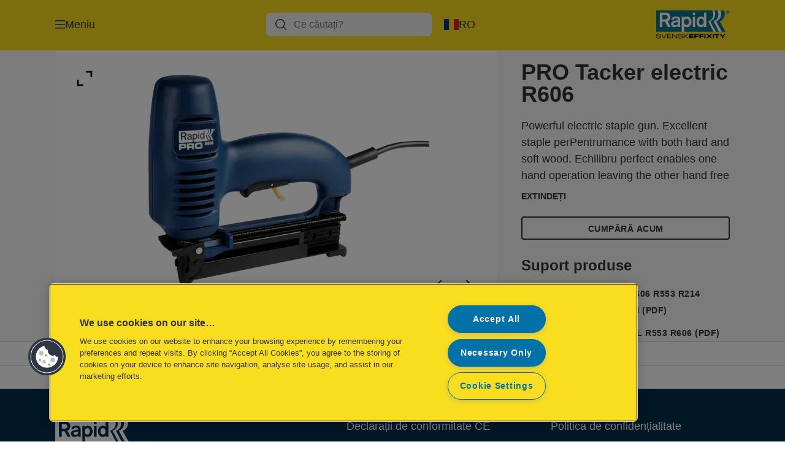

--- FILE ---
content_type: text/html; charset=utf-8
request_url: https://www.rapid.com/ro-ro/products/rapid-tools/stapling/pro-tacker-electric-r6064/
body_size: 11200
content:


<!DOCTYPE html>

<html class="no-js" lang="ro-ro">
<head>
  
<!-- OneTrust Cookies Consent Notice start for rapid.com -->
<script src="https://cdn.cookielaw.org/scripttemplates/otSDKStub.js"  type="text/javascript" charset="UTF-8" data-domain-script="bb1405a5-b44b-4e74-bd71-35854f3313c2" ></script>
<script type="text/javascript">
function OptanonWrapper() { }
</script>
<!-- OneTrust Cookies Consent Notice end for rapid.com -->

<script type="text/javascript">

    function OptanonWrapper() {

        // Get initial OnetrustActiveGroups ids
        if (typeof OptanonWrapperCount == "undefined") {
            otGetInitialGrps();
        }

        //Delete cookies
        otDeleteCookie(otIniGrps);

        // Assign OnetrustActiveGroups to custom variable
        function otGetInitialGrps() {
            OptanonWrapperCount = '';
            otIniGrps = OnetrustActiveGroups;
        }

        function otDeleteCookie(iniOptGrpId) {
            var otDomainGrps = JSON.parse(JSON.stringify(Optanon.GetDomainData().Groups));
            var otDeletedGrpIds = otGetInactiveId(iniOptGrpId, OnetrustActiveGroups);
            if (otDeletedGrpIds.length != 0 && otDomainGrps.length != 0) {
                for (var i = 0; i < otDomainGrps.length; i++) {

                    if (otDomainGrps[i]['CustomGroupId'] != '' && otDeletedGrpIds.includes(otDomainGrps[i]['CustomGroupId'])) {
                        for (var j = 0; j < otDomainGrps[i]['Cookies'].length; j++) {
                            eraseCookie(otDomainGrps[i]['Cookies'][j]);
                            eraseGACookie(otDomainGrps[i]['Cookies'][j]);
                        }
                    }

                    //Check if Hostid matches
                    if (otDomainGrps[i]['Hosts'].length != 0) {
                        for (var j = 0; j < otDomainGrps[i]['Hosts'].length; j++) {
                            if (otDeletedGrpIds.includes(otDomainGrps[i]['Hosts'][j]['HostId']) && otDomainGrps[i]['Hosts'][j]['Cookies'].length != 0) {
                                for (var k = 0; k < otDomainGrps[i]['Hosts'][j]['Cookies'].length; k++) {
                                    eraseCookie(otDomainGrps[i]['Hosts'][j]['Cookies'][k]);
                                    eraseGACookie(otDomainGrps[i]['Cookies'][j]);
                                }
                            }
                        }
                    }

                }
            }
            otGetInitialGrps(); //Reassign new group ids
        }

        //Get inactive ids
        function otGetInactiveId(customIniId, otActiveGrp) {
            //Initial OnetrustActiveGroups
            customIniId = customIniId.split(",");
            customIniId = customIniId.filter(Boolean);

            //After action OnetrustActiveGroups
            otActiveGrp = otActiveGrp.split(",");
            otActiveGrp = otActiveGrp.filter(Boolean);

            var result = [];
            for (var i = 0; i < customIniId.length; i++) {
                if (otActiveGrp.indexOf(customIniId[i]) <= -1) {
                    result.push(customIniId[i]);
                }
            }
            return result;
        }

        //Delete cookie
        function eraseCookie(cookie) {
            const _str = `${cookie.Name}=; Domain=${cookie.Host}; Path=/; Expires=Thu, 01 Jan 1970 00:00:01 GMT;`;
            document.cookie = _str;
        }


        // Google Analytics Cookies
        function eraseGACookie(cookie) {
            if (!cookie.Name.startsWith("_ga")) return;
            const _cookies = document.cookie.split("; ");
            for (const _cookie of _cookies) {
                if (_cookie.startsWith("_ga")) {
                    const _cname = _cookie.slice(0, string.indexOf("="));
                    const _str = `${_cname}=; Domain=${cookie.Host}; Path=/; Expires=Thu, 01 Jan 1970 00:00:01 GMT;`;
                    document.cookie = _str;
                }
            }
        }

    }

</script>


<script type="text/plain" class="optanon-category-C0001">

    (function(w, d, s, l, i) {
        w[l] = w[l] || [];
        w[l].push({
        'gtm.start':
        new Date().getTime(),
        event: 'gtm.js'
        });
        var f = d.getElementsByTagName(s)[0],
        j = d.createElement(s),
        dl = l != 'dataLayer' ? '&l=' + l : '';
        j.async = true;
        j.src =
        '//www.googletagmanager.com/gtm.js?id=' + i + dl;
        f.parentNode.insertBefore(j, f);
    })(window, document, 'script', 'dataLayer', 'GTM-T78CSS');

</script>



<script type="text/plain" class="optanon-category-C0002">
    
</script>



<script type="text/plain" class="optanon-category-C0003">
    window.dataLayer = window.dataLayer || [];
    dataLayer.push({
        'event': 'analytics_consent_given',
        'analyticsCookies': 'true'
    });

</script>



<script type="text/plain" class="optanon-category-C0005">
   
</script>


<script type="text/plain" class="optanon-category-C0004">
    window.dataLayer = window.dataLayer || [];
    dataLayer.push({
    'event': 'marketing_consent_given',
    'marketingCookies': 'true'
    });
</script>
  <meta charset="UTF-8">
  <meta name="viewport" content="width=device-width" />
  <meta http-equiv="X-UA-Compatible" content="IE=edge" />
  <link rel="manifest" href="/assets/manifest/rapid-redesign/manifest.json">

  <link rel="preload" href="/assets/styles/578EAE6427A450FC7437B14BD5BA3FE1__rapid-redesign.css" as="style">

    <title>PRO Tacker electric R606 | RAPID</title>
    <meta name="description" content="Capsator electric de foarte mare perPentrumanță pentru capse cu coroană îngustă și cuie fără floare. Livrat în cutie de metal și include capse și cuie. Carcasă metal." />
    <link rel="Shortcut icon" href="/globalassets/global/favicons/rapid_16x16.ico" />
      <link rel="canonical" href="https://www.rapid.com/ro-ro/products/rapid-tools/stapling/pro-tacker-electric-r6064/" />
    <meta http-equiv="Content-Language" content="ro-ro" />
<link rel="alternate" hreflang="en-us" href="https://www.rapid.com/en-us/products/rapid-tools/stapling/pro-electric-staple-gun-r606/" /><link rel="alternate" hreflang="da-dk" href="https://www.rapid.com/da-dk/products/rapid-tools/stapling/rapid-pro-r606-elektrisk-hæftepistol2/" /><link rel="alternate" hreflang="de-de" href="https://www.rapid.com/de-de/products/rapid-tools/tackern/rapid-pro-r606-elektrotacker3/" /><link rel="alternate" hreflang="en-gb" href="https://www.rapid.com/en-gb/products/rapid-tools/stapling/rapid-pro-r606-electric-staple-gun2/" /><link rel="alternate" hreflang="en-gw" href="https://www.rapid.com/en-gw/products/rapid-tools/stapling/rapid-pro-r606-electric-staple-gun4/" /><link rel="alternate" hreflang="es-es" href="https://www.rapid.com/es-es/products/rapid-tools/grapar/grapadora-eléctrica-rapid-pro-r606/" /><link rel="alternate" hreflang="fr-be" href="https://www.rapid.com/fr-be/products/rapid-tools/agrafage/agrafeuse-électrique-pro-r606-de-rapid2/" /><link rel="alternate" hreflang="fr-fr" href="https://www.rapid.com/fr-fr/products/rapid-tools/agrafage/rapid-pro-r606-agrafeuse-cloueuse-électrique2/" /><link rel="alternate" hreflang="it-it" href="https://www.rapid.com/it-it/products/rapid-tools/stapling/graffatrice-elettrica-pro-rapid-r606/" /><link rel="alternate" hreflang="nl-be" href="https://www.rapid.com/nl-be/products/rapid-gereedschap/tackersnieten/rapid-pro-r606-elektrische-tacker2/" /><link rel="alternate" hreflang="nl-nl" href="https://www.rapid.com/nl-nl/products/rapid-gereedschap/tackersnieten/rapid-pro-r606-elektrische-tacker2/" /><link rel="alternate" hreflang="ro-ro" href="https://www.rapid.com/ro-ro/products/rapid-tools/stapling/pro-tacker-electric-r6064/" /><link rel="alternate" hreflang="sv-se" href="https://www.rapid.com/sv-se/products/rapid-tools/häftning/rapid-pro-r606-elektrisk-häftpistol2/" /><meta property="og:title" content="PRO Tacker electric R606 | RAPID" />
<meta property="og:type" content="website" />
<meta property="og:url" content="https://www.rapid.com//ro-ro/products/rapid-tools/stapling/pro-tacker-electric-r6064/" />
<meta property="og:image" content="https://www.rapid.com/azure/catalogfiles/products/Desktop__AE7F4967D658A03E42072A044C4EA156__1200__630__ra_10643015-ab4120dd2c1ff25a0779982a0648c3bc.png" />
<meta property="og:description" content="Capsator electric de foarte mare perPentrumanță pentru capse cu coroană îngustă și cuie fără floare. Livrat în cutie de metal și include capse și cuie. Carcasă metal." />
<meta property="og:site_name" content="Rapid Tools" />
<meta property="og:locale" content="ro_RO" />
<meta property="og:locale:alternate" content="en_US" />
<meta property="og:locale:alternate" content="cs_CZ" />
<meta property="og:locale:alternate" content="da_DK" />
<meta property="og:locale:alternate" content="de_DE" />
<meta property="og:locale:alternate" content="el_GR" />
<meta property="og:locale:alternate" content="en_AX" />
<meta property="og:locale:alternate" content="en_EE" />
<meta property="og:locale:alternate" content="en_GB" />
<meta property="og:locale:alternate" content="en_GW" />
<meta property="og:locale:alternate" content="en_IE" />
<meta property="og:locale:alternate" content="en_LT" />
<meta property="og:locale:alternate" content="en_LV" />
<meta property="og:locale:alternate" content="es_ES" />
<meta property="og:locale:alternate" content="fi_FI" />
<meta property="og:locale:alternate" content="fr_BE" />
<meta property="og:locale:alternate" content="fr_FR" />
<meta property="og:locale:alternate" content="hu_HU" />
<meta property="og:locale:alternate" content="it_IT" />
<meta property="og:locale:alternate" content="ja_JP" />
<meta property="og:locale:alternate" content="nl_BE" />
<meta property="og:locale:alternate" content="nl_NL" />
<meta property="og:locale:alternate" content="no_NO" />
<meta property="og:locale:alternate" content="pl_PL" />
<meta property="og:locale:alternate" content="ro_RO" />
<meta property="og:locale:alternate" content="ru_RU" />
<meta property="og:locale:alternate" content="sk_SK" />
<meta property="og:locale:alternate" content="sv_SE" />
<meta property="og:locale:alternate" content="tr_TR" />
<meta name="twitter:card" content="summary" />
<meta name="twitter:title" content="PRO Tacker electric R606 | RAPID" />
<meta name="twitter:description" content="Capsator electric de foarte mare perPentrumanță pentru capse cu coroană îngustă și cuie fără floare. Livrat în cutie de metal și include capse și cuie. Carcasă metal." />
<meta name="twitter:site" content="@accobrands" />
<meta name="twitter:image" content="https://www.rapid.com/azure/catalogfiles/products/Desktop__AE7F4967D658A03E42072A044C4EA156__1200__630__ra_10643015-ab4120dd2c1ff25a0779982a0648c3bc.png" />

  

  <script>
!function(T,l,y){var S=T.location,k="script",D="instrumentationKey",C="ingestionendpoint",I="disableExceptionTracking",E="ai.device.",b="toLowerCase",w="crossOrigin",N="POST",e="appInsightsSDK",t=y.name||"appInsights";(y.name||T[e])&&(T[e]=t);var n=T[t]||function(d){var g=!1,f=!1,m={initialize:!0,queue:[],sv:"5",version:2,config:d};function v(e,t){var n={},a="Browser";return n[E+"id"]=a[b](),n[E+"type"]=a,n["ai.operation.name"]=S&&S.pathname||"_unknown_",n["ai.internal.sdkVersion"]="javascript:snippet_"+(m.sv||m.version),{time:function(){var e=new Date;function t(e){var t=""+e;return 1===t.length&&(t="0"+t),t}return e.getUTCFullYear()+"-"+t(1+e.getUTCMonth())+"-"+t(e.getUTCDate())+"T"+t(e.getUTCHours())+":"+t(e.getUTCMinutes())+":"+t(e.getUTCSeconds())+"."+((e.getUTCMilliseconds()/1e3).toFixed(3)+"").slice(2,5)+"Z"}(),iKey:e,name:"Microsoft.ApplicationInsights."+e.replace(/-/g,"")+"."+t,sampleRate:100,tags:n,data:{baseData:{ver:2}}}}var h=d.url||y.src;if(h){function a(e){var t,n,a,i,r,o,s,c,u,p,l;g=!0,m.queue=[],f||(f=!0,t=h,s=function(){var e={},t=d.connectionString;if(t)for(var n=t.split(";"),a=0;a<n.length;a++){var i=n[a].split("=");2===i.length&&(e[i[0][b]()]=i[1])}if(!e[C]){var r=e.endpointsuffix,o=r?e.location:null;e[C]="https://"+(o?o+".":"")+"dc."+(r||"services.visualstudio.com")}return e}(),c=s[D]||d[D]||"",u=s[C],p=u?u+"/v2/track":d.endpointUrl,(l=[]).push((n="SDK LOAD Failure: Failed to load Application Insights SDK script (See stack for details)",a=t,i=p,(o=(r=v(c,"Exception")).data).baseType="ExceptionData",o.baseData.exceptions=[{typeName:"SDKLoadFailed",message:n.replace(/\./g,"-"),hasFullStack:!1,stack:n+"\nSnippet failed to load ["+a+"] -- Telemetry is disabled\nHelp Link: https://go.microsoft.com/fwlink/?linkid=2128109\nHost: "+(S&&S.pathname||"_unknown_")+"\nEndpoint: "+i,parsedStack:[]}],r)),l.push(function(e,t,n,a){var i=v(c,"Message"),r=i.data;r.baseType="MessageData";var o=r.baseData;return o.message='AI (Internal): 99 message:"'+("SDK LOAD Failure: Failed to load Application Insights SDK script (See stack for details) ("+n+")").replace(/\"/g,"")+'"',o.properties={endpoint:a},i}(0,0,t,p)),function(e,t){if(JSON){var n=T.fetch;if(n&&!y.useXhr)n(t,{method:N,body:JSON.stringify(e),mode:"cors"});else if(XMLHttpRequest){var a=new XMLHttpRequest;a.open(N,t),a.setRequestHeader("Content-type","application/json"),a.send(JSON.stringify(e))}}}(l,p))}function i(e,t){f||setTimeout(function(){!t&&m.core||a()},500)}var e=function(){var n=l.createElement(k);n.src=h;var e=y[w];return!e&&""!==e||"undefined"==n[w]||(n[w]=e),n.onload=i,n.onerror=a,n.onreadystatechange=function(e,t){"loaded"!==n.readyState&&"complete"!==n.readyState||i(0,t)},n}();y.ld<0?l.getElementsByTagName("head")[0].appendChild(e):setTimeout(function(){l.getElementsByTagName(k)[0].parentNode.appendChild(e)},y.ld||0)}try{m.cookie=l.cookie}catch(p){}function t(e){for(;e.length;)!function(t){m[t]=function(){var e=arguments;g||m.queue.push(function(){m[t].apply(m,e)})}}(e.pop())}var n="track",r="TrackPage",o="TrackEvent";t([n+"Event",n+"PageView",n+"Exception",n+"Trace",n+"DependencyData",n+"Metric",n+"PageViewPerformance","start"+r,"stop"+r,"start"+o,"stop"+o,"addTelemetryInitializer","setAuthenticatedUserContext","clearAuthenticatedUserContext","flush"]),m.SeverityLevel={Verbose:0,Information:1,Warning:2,Error:3,Critical:4};var s=(d.extensionConfig||{}).ApplicationInsightsAnalytics||{};if(!0!==d[I]&&!0!==s[I]){var c="onerror";t(["_"+c]);var u=T[c];T[c]=function(e,t,n,a,i){var r=u&&u(e,t,n,a,i);return!0!==r&&m["_"+c]({message:e,url:t,lineNumber:n,columnNumber:a,error:i}),r},d.autoExceptionInstrumented=!0}return m}(y.cfg);function a(){y.onInit&&y.onInit(n)}(T[t]=n).queue&&0===n.queue.length?(n.queue.push(a),n.trackPageView({})):a()}(window,document,{src: "https://js.monitor.azure.com/scripts/b/ai.2.gbl.min.js", crossOrigin: "anonymous", cfg: {instrumentationKey: '3af47a79-f812-4f1b-aac9-f571b6354b08', disableCookiesUsage: false }});
</script>


  
    <script src="/assets/scripts/lazyload.js" type="text/javascript" async defer></script>

  <link rel="stylesheet" type="text/css" href="/assets/styles/bootstrap.css" media="all" />
  <link rel="stylesheet" type="text/css" href="/assets/styles/578EAE6427A450FC7437B14BD5BA3FE1__rapid-redesign.css" media="all" />
  <link rel="stylesheet" type="text/css" href="/assets/styles/print.css" media="print" />
  

  

  
  
  <link rel="dns-prefetch" href="">
  <script type='text/javascript' src='/epiRecommendations/ClientResources/ViewMode/epiRecommendations.min.js'></script>
                <script type='text/javascript'>
                    var epiRecommendations = epiRecommendations({"endPointUrl":"/episerverapi/commercetracking/track","preferredCulture":"ro-RO"});
                </script>
</head>
<body class="tundra2 skin-rapid-redesign ro-ro rapid-redesign">
    
  <noscript>
    <iframe src="//www.googletagmanager.com/ns.html?id=GTM-T78CSS"
            height="0" width="0" style="display: none; visibility: hidden"></iframe>
  </noscript>

    

  

<header class="abc-header abc-layout">
    <div class="container">
        <div class="row">
            <div class="col">
                <div class="abc-navbar">

                    <div class="abc-navbar__group1">
                        <div class="abc-navbar__menuTrigger">
                            <button data-popup-trigger="menuPopup">Meniu</button>
                        </div>

                        <div class="abc-skipnav">
                            <a href="#main-content" class="skip-links">Skip to main content</a>
                        </div>

                        <div class="abc-navbar__quickAccess">
                        </div>
                    </div>

                    <div class="abc-navbar__group2">
                        <div class="abc-navbar__search ">
                            <div class="abc-input abc-navbar__searchInput"
                                 data-popup-trigger="searchPupup"
                                 data-translations="{&amp;quot;pressresultslabel&amp;quot;:&amp;quot;Comunicate de pres\u0103&amp;quot;,&amp;quot;productresultstablabel&amp;quot;:&amp;quot;Produse&amp;quot;,&amp;quot;showallresultslabel&amp;quot;:&amp;quot;Afi\u0219eaz\u0103 toate rezultatele&amp;quot;,&amp;quot;searchresultforlabel&amp;quot;:&amp;quot;Rezultatele c\u0103ut\u0103rii pentru&amp;quot;,&amp;quot;contentandblogslabel&amp;quot;:&amp;quot;Con\u021Binut&amp;quot;,&amp;quot;noresultsquerylabel&amp;quot;:&amp;quot;Ne pare r\u0103u, nu am g\u0103sit niciun rezultat pentru c\u0103utarea dumneavoastr\u0103. V\u0103 rug\u0103m s\u0103 verifica\u021Bi dac\u0103 exist\u0103 gre\u0219eli de scriere sau de ortografie sau s\u0103 \u00EEncerca\u021Bi un alt termen de c\u0103utare.&amp;quot;,&amp;quot;clearsearchlabel&amp;quot;:&amp;quot;[missing translations for /Search/ClearSearch in ro-RO]&amp;quot;,&amp;quot;closelabel&amp;quot;:&amp;quot;\u00CEnchidere&amp;quot;}"
                                 data-api="{&amp;quot;products&amp;quot;:&amp;quot;/ro-ro/search/getflyoutproducts&amp;quot;,&amp;quot;content&amp;quot;:&amp;quot;/ro-ro/search/getflyoutcontent&amp;quot;}">
                                <label class="abc-hidden" for="abc-navbar__searchInput">Search</label>
                                <input 
                                    id="abc-navbar__searchInput" 
                                    type="text" 
                                    aria-label="Ce căutați?" 
                                    placeholder="Ce căutați?" 
                                />
                            </div>
                            <div class="abc-searchClear"></div>
                            <div class="abc-searchLayer"></div>
                        </div>
                        <div class="abc-navbar__tools">
                            <button class="abc-cartTrigger"
                                    data-popup-trigger="cartPopup"
                                    data-emptylabel='[missing translations for /Ecommerce/ShoppingCartTitle in ro-RO]. [missing translations for /D2C Dictionary/D2C/EmptyCart in ro-RO]'
                                    data-containslabel='[missing translations for /D2C/CartContainsLabel in ro-RO]'
                                    data-containssinglelabel='[missing translations for /D2C/CartContainsSingleLabel in ro-RO]'>
                                <span class="abc-buttonLabel">[missing translations for /D2C Dictionary/D2C/CartIconLabel in ro-RO]</span>
                                <span class="abc-badge"></span>
                            </button>
                            <button class="abc-langTrigger abc-popupTrigger" data-popup-trigger="countrySelectorPopup">
                                    <span class="abc-flag"><img src="/assets/img-abc/flags/ro-ro.svg" alt="RO" /></span>
                                <span class="abc-buttonLabel">RO</span>
                            </button>
                        </div>
                    </div>
                    <div class="abc-navbar__group3">
                        <div class="abc-navbar__brand">
                                <a href="/ro-ro/">
                                    <img src="/assets/img-abc/rapid-redesign-logo.svg" alt="rapid-redesign" />
                                </a>
                        </div>
                    </div>
                </div>
            </div>
        </div>
    </div>
</header>
  
<div class="abc-navigationLayer abc-layout">
    <div class="abc-navigationLayer__wrapper">
        <div class="container">
          <div class="row">
                <div class="col-12 col-md-6">
                    <nav class="abc-mainMenu">
                        <div class="abc-mainMenu__level1">

                                <div class="abc-mainMenu__element">
                                        <button class="abc-mainMenu__Link abc-mainMenu__ExtendedLink t1">
                                            <span class="abc-mainMenu__LinkTitle">Produse</span>
                                        </button>

                                        <div class="abc-mainMenu__submenu">
                                            <button class="abc-mainMenu__backButton">Înapoi</button>
                                            <div class="abc-mainMenu__headLink">
                                                    <a href="/ro-ro/acco-sku/">Produse</a>
                                            </div>
                                                <div class="abc-mainMenu__element">
                                                    <button class="abc-mainMenu__Link">Capsatoare și Perforatoare</button>
                                                    <div class="abc-mainMenu__submenu">
                                                        <button class="abc-mainMenu__backButton">Înapoi</button>
                                                        <div class="abc-mainMenu__headLink">
                                                                <a href="/ro-ro/products/capsatoare-%c8%99i-perforatoare/">Capsatoare și Perforatoare</a>
                                                        </div>
                                                            <div class="abc-mainMenu__element">
                                                                <a class="abc-mainMenu__Link" href="/ro-ro/products/capsatoare-%c8%99i-perforatoare/capsatoare-de-birou/">Capsatoare de birou</a>
                                                            </div>
                                                            <div class="abc-mainMenu__element">
                                                                <a class="abc-mainMenu__Link" href="/ro-ro/products/capsatoare-%c8%99i-perforatoare/cle%c8%99ti-de-birou/">Clești de birou</a>
                                                            </div>
                                                            <div class="abc-mainMenu__element">
                                                                <a class="abc-mainMenu__Link" href="/ro-ro/products/capsatoare-%c8%99i-perforatoare/capsatoare-de-mare-capacitate/">Capsatoare de mare capacitate</a>
                                                            </div>
                                                            <div class="abc-mainMenu__element">
                                                                <a class="abc-mainMenu__Link" href="/ro-ro/products/capsatoare-%c8%99i-perforatoare/capsatoare-electrice/">Capsatoare electrice</a>
                                                            </div>
                                                            <div class="abc-mainMenu__element">
                                                                <a class="abc-mainMenu__Link" href="/ro-ro/products/capsatoare-%c8%99i-perforatoare/tackere/">Tackere</a>
                                                            </div>
                                                            <div class="abc-mainMenu__element">
                                                                <a class="abc-mainMenu__Link" href="/ro-ro/products/capsatoare-%c8%99i-perforatoare/capse-%c8%99i-accesorii/">Capse și Accesorii</a>
                                                            </div>
                                                            <div class="abc-mainMenu__element">
                                                                <a class="abc-mainMenu__Link" href="/ro-ro/products/capsatoare-%c8%99i-perforatoare/perforatoare-de-birou/">Perforatoare de birou</a>
                                                            </div>
                                                            <div class="abc-mainMenu__element">
                                                                <a class="abc-mainMenu__Link" href="/ro-ro/products/capsatoare-%c8%99i-perforatoare/perforatoare-de-mare-capacitate/">Perforatoare de mare capacitate</a>
                                                            </div>
                                                            <div class="abc-mainMenu__element">
                                                                <a class="abc-mainMenu__Link" href="/ro-ro/products/capsatoare-%c8%99i-perforatoare/accesorii-pentru-perforatoare/">Accesorii pentru perforatoare</a>
                                                            </div>
                                                    </div>
                                                </div>
                                                <div class="abc-mainMenu__element">
                                                    <button class="abc-mainMenu__Link">Design Game</button>
                                                    <div class="abc-mainMenu__submenu">
                                                        <button class="abc-mainMenu__backButton">Înapoi</button>
                                                        <div class="abc-mainMenu__headLink">
                                                                <a href="/ro-ro/products/design-game/">Design Game</a>
                                                        </div>
                                                            <div class="abc-mainMenu__element">
                                                                <a class="abc-mainMenu__Link" href="/ro-ro/products/design-game/colourbreeze/">Colour&#x27;Breeze</a>
                                                            </div>
                                                    </div>
                                                </div>
                                                <div class="abc-mainMenu__element">
                                                    <button class="abc-mainMenu__Link">Rapid Tools</button>
                                                    <div class="abc-mainMenu__submenu">
                                                        <button class="abc-mainMenu__backButton">Înapoi</button>
                                                        <div class="abc-mainMenu__headLink">
                                                                <a href="/ro-ro/products/rapid-tools/">Rapid Tools</a>
                                                        </div>
                                                            <div class="abc-mainMenu__element">
                                                                <a class="abc-mainMenu__Link" href="/ro-ro/products/rapid-tools/gardening/">Gardening</a>
                                                            </div>
                                                            <div class="abc-mainMenu__element">
                                                                <a class="abc-mainMenu__Link" href="/ro-ro/products/rapid-tools/heating/">Heating</a>
                                                            </div>
                                                            <div class="abc-mainMenu__element">
                                                                <a class="abc-mainMenu__Link" href="/ro-ro/products/rapid-tools/nailing/">Nailing</a>
                                                            </div>
                                                            <div class="abc-mainMenu__element">
                                                                <a class="abc-mainMenu__Link" href="/ro-ro/products/rapid-tools/stapling/">Stapling</a>
                                                            </div>
                                                    </div>
                                                </div>
                                        </div>

                                </div>
                        </div>
                    </nav>
                </div>
                
<div class="col-12 col-md-6">
  <div class="abc-navigationLayer__promo">
    <div class="abc-banner " style="background-image: url('/siteassets/new-rapid.com/start-page/simple-banner-office/Medium__06C451228DB54CE49B1799088E897545__rapid-office-electric-950x720px.png')">
      <section class="abc-banner__content">
        <div class="abc-banner__header">
          <h1></h1>
        </div>
        <div class="abc-banner__description">
          <p></p>
        </div>
          <div class="abc-banner__links">
            <a class="abc-button abc-button--light" href="/ro-ro/products/capsatoare-%c8%99i-perforatoare/">Rapid Electric Stapling</a>
          </div>
      </section>
    </div>
  </div>
</div>


            </div>
        </div>
    </div>
    <button class="abc-closeButton" aria-label='Închidere'></button>
</div>

  

<div class="abc-popup abc-popup--small" data-popup-target="countrySelectorPopup">
    <div class="abc-countrySelector">
        <div class="abc-popup__header">
            <button class="abc-closeButton" aria-label='Închidere'></button>
        </div>
        <div class="abc-popup__content">
            <section class="abc-langLayer abc-layout">
                <div class="container">
                    <div class="row">
                        <div class="col-12">
                            <section>
                                <h1 class="abc-h5">
                                    Selecția dvs. curentă
                                </h1>
                                <div class="abc-panel">
                                        <div class="abc-flag">
                                            <img src="/assets/img-abc/flags/ro-ro.svg" alt="România" />
                                        </div>
                                    <div>
                                        România
                                    </div>
                                </div>
                                    <a class="abc-button abc-button--primary abc-button--fluid abc-button--centered" href="/ro-ro/country-selector/">
                                        Schimbați țara
                                    </a>
                            </section>
                        </div>
                    </div>
                </div>
            </section>
        </div>
    </div>
</div>






  

  

  <div class="main-content" id="main-content">
    


<div class="abc-productPage" data-product-sku="10643015">

    


    <section class="abc-productPage__header abc-layout">
        <div class="container">
            <div class="row">

                <div class="col-xl-8">

                    <div class="abc-productPage__mobileSection">
                        <h1 class="abc-productPage__title">PRO Tacker electric R606</h1>
                    </div>

                    <div class="abc-productPage__gallery" data-dictionary="{&amp;quot;OpenPopup&amp;quot;:&amp;quot;Afi\u0219eaz\u0103&amp;quot;,&amp;quot;ViewVideo&amp;quot;:&amp;quot;[missing translations for /Video/ViewLabel in ro-RO]&amp;quot;,&amp;quot;ShowLabel&amp;quot;:&amp;quot;Cite\u0219te mai mult&amp;quot;,&amp;quot;HideLabel&amp;quot;:&amp;quot;\u00CEnchidere&amp;quot;,&amp;quot;CloseLabel&amp;quot;:&amp;quot;\u00CEnchidere&amp;quot;,&amp;quot;RelatedButton&amp;quot;:&amp;quot;Vezi produs&amp;quot;,&amp;quot;Accessories&amp;quot;:&amp;quot;Accesorii&amp;quot;,&amp;quot;WhereToBuyButtonLabel&amp;quot;:&amp;quot;De unde cump\u0103r&amp;quot;,&amp;quot;NextLabel&amp;quot;:&amp;quot;Urm\u0103torul&amp;quot;,&amp;quot;PrevLabel&amp;quot;:&amp;quot;Anterior&amp;quot;,&amp;quot;ViewMoreLabel&amp;quot;:&amp;quot;Mai mult&amp;quot;,&amp;quot;WhereToBuyLabel&amp;quot;:&amp;quot;De unde cump\u0103r&amp;quot;,&amp;quot;ExpandLabel&amp;quot;:&amp;quot;Extinde\u021Bi&amp;quot;,&amp;quot;CollapseLabel&amp;quot;:&amp;quot;Collapse&amp;quot;}" data-gallery="{&amp;quot;MainImage&amp;quot;:{&amp;quot;Alt&amp;quot;:&amp;quot;PRO Tacker electric R606&amp;quot;,&amp;quot;Src&amp;quot;:[{&amp;quot;Size&amp;quot;:&amp;quot;Large&amp;quot;,&amp;quot;Url&amp;quot;:&amp;quot;/azure/catalogfiles/products/Desktop__AE7F4967D658A03E42072A044C4EA156__1760__ra_10643015-ab4120dd2c1ff25a0779982a0648c3bc.png&amp;quot;},{&amp;quot;Size&amp;quot;:&amp;quot;Small&amp;quot;,&amp;quot;Url&amp;quot;:&amp;quot;/azure/catalogfiles/products/Desktop__AE7F4967D658A03E42072A044C4EA156__500__ra_10643015-ab4120dd2c1ff25a0779982a0648c3bc.png&amp;quot;},{&amp;quot;Size&amp;quot;:&amp;quot;Thumbnail&amp;quot;,&amp;quot;Url&amp;quot;:&amp;quot;/azure/catalogfiles/products/Desktop__AE7F4967D658A03E42072A044C4EA156__206__206__ra_10643015-ab4120dd2c1ff25a0779982a0648c3bc.png&amp;quot;}]},&amp;quot;ExerciseImages&amp;quot;:[{&amp;quot;Alt&amp;quot;:&amp;quot;PRO Tacker electric R606&amp;quot;,&amp;quot;Src&amp;quot;:[{&amp;quot;Size&amp;quot;:&amp;quot;Large&amp;quot;,&amp;quot;Url&amp;quot;:&amp;quot;/azure/catalogfiles/products/Desktop__9101686BAEEAAB3B8415B2854BA56E60__1760__ra_10643015_v2-95b11ff7ff268eef69f945239fc1c29f.png&amp;quot;},{&amp;quot;Size&amp;quot;:&amp;quot;Small&amp;quot;,&amp;quot;Url&amp;quot;:&amp;quot;/azure/catalogfiles/products/Desktop__9101686BAEEAAB3B8415B2854BA56E60__500__ra_10643015_v2-95b11ff7ff268eef69f945239fc1c29f.png&amp;quot;},{&amp;quot;Size&amp;quot;:&amp;quot;Thumbnail&amp;quot;,&amp;quot;Url&amp;quot;:&amp;quot;/azure/catalogfiles/products/Desktop__9101686BAEEAAB3B8415B2854BA56E60__206__206__ra_10643015_v2-95b11ff7ff268eef69f945239fc1c29f.png&amp;quot;}]},{&amp;quot;Alt&amp;quot;:&amp;quot;PRO Tacker electric R606&amp;quot;,&amp;quot;Src&amp;quot;:[{&amp;quot;Size&amp;quot;:&amp;quot;Large&amp;quot;,&amp;quot;Url&amp;quot;:&amp;quot;/azure/catalogfiles/products/Desktop__496630F3D1F1FDE52D460A9DAD7AA254__1760__ra_10643015_p3-04cc154941c98ee90d7639e320c58c44.png&amp;quot;},{&amp;quot;Size&amp;quot;:&amp;quot;Small&amp;quot;,&amp;quot;Url&amp;quot;:&amp;quot;/azure/catalogfiles/products/Desktop__496630F3D1F1FDE52D460A9DAD7AA254__500__ra_10643015_p3-04cc154941c98ee90d7639e320c58c44.png&amp;quot;},{&amp;quot;Size&amp;quot;:&amp;quot;Thumbnail&amp;quot;,&amp;quot;Url&amp;quot;:&amp;quot;/azure/catalogfiles/products/Desktop__496630F3D1F1FDE52D460A9DAD7AA254__206__206__ra_10643015_p3-04cc154941c98ee90d7639e320c58c44.png&amp;quot;}]},{&amp;quot;Alt&amp;quot;:&amp;quot;PRO Tacker electric R606&amp;quot;,&amp;quot;Src&amp;quot;:[{&amp;quot;Size&amp;quot;:&amp;quot;Large&amp;quot;,&amp;quot;Url&amp;quot;:&amp;quot;/azure/catalogfiles/products/Desktop__9101686BAEEAAB3B8415B2854BA56E60__1760__ra_10643015_p4-a5af890223903be49c8995423d698bcd.png&amp;quot;},{&amp;quot;Size&amp;quot;:&amp;quot;Small&amp;quot;,&amp;quot;Url&amp;quot;:&amp;quot;/azure/catalogfiles/products/Desktop__9101686BAEEAAB3B8415B2854BA56E60__500__ra_10643015_p4-a5af890223903be49c8995423d698bcd.png&amp;quot;},{&amp;quot;Size&amp;quot;:&amp;quot;Thumbnail&amp;quot;,&amp;quot;Url&amp;quot;:&amp;quot;/azure/catalogfiles/products/Desktop__9101686BAEEAAB3B8415B2854BA56E60__206__206__ra_10643015_p4-a5af890223903be49c8995423d698bcd.png&amp;quot;}]}],&amp;quot;ExtendedImages&amp;quot;:[],&amp;quot;Videos&amp;quot;:[]}"></div>
                        
                </div>

                <div class="col-xl-4">
                    

                    <div class="abc-productPage__section">

                        <h1 class="abc-productPage__title">PRO Tacker electric R606</h1>


                        <div class="abc-limitedContent" data-dictionary="{&amp;quot;OpenPopup&amp;quot;:&amp;quot;Afi\u0219eaz\u0103&amp;quot;,&amp;quot;ViewVideo&amp;quot;:&amp;quot;[missing translations for /Video/ViewLabel in ro-RO]&amp;quot;,&amp;quot;ShowLabel&amp;quot;:&amp;quot;Cite\u0219te mai mult&amp;quot;,&amp;quot;HideLabel&amp;quot;:&amp;quot;\u00CEnchidere&amp;quot;,&amp;quot;CloseLabel&amp;quot;:&amp;quot;\u00CEnchidere&amp;quot;,&amp;quot;RelatedButton&amp;quot;:&amp;quot;Vezi produs&amp;quot;,&amp;quot;Accessories&amp;quot;:&amp;quot;Accesorii&amp;quot;,&amp;quot;WhereToBuyButtonLabel&amp;quot;:&amp;quot;De unde cump\u0103r&amp;quot;,&amp;quot;NextLabel&amp;quot;:&amp;quot;Urm\u0103torul&amp;quot;,&amp;quot;PrevLabel&amp;quot;:&amp;quot;Anterior&amp;quot;,&amp;quot;ViewMoreLabel&amp;quot;:&amp;quot;Mai mult&amp;quot;,&amp;quot;WhereToBuyLabel&amp;quot;:&amp;quot;De unde cump\u0103r&amp;quot;,&amp;quot;ExpandLabel&amp;quot;:&amp;quot;Extinde\u021Bi&amp;quot;,&amp;quot;CollapseLabel&amp;quot;:&amp;quot;Collapse&amp;quot;}" data-lines="4">
                            Powerful electric staple gun. Excellent staple perPentrumance with both hard and soft wood. Echilibru perfect enables one hand operation leaving the other hand free to work with the materials
                        </div>

                    </div>







                        <div class="abc-productPage__section">
                            <div class="top-sellers-container">

                                <div class="abc-buttonGroup">
                                <button class="abc-button abc-button--dark-outline abc-button--fluidMobile abc-button--centered abc-button--commerceConnector" data-cc="{&amp;quot;barcode&amp;quot;:&amp;quot;7313466430155&amp;quot;,&amp;quot;variationName&amp;quot;:&amp;quot;PRO Tacker electric R606&amp;quot;,&amp;quot;variationImageUrl&amp;quot;:&amp;quot;/azure/catalogfiles/products/Desktop__AE7F4967D658A03E42072A044C4EA156__190__190__ra_10643015-ab4120dd2c1ff25a0779982a0648c3bc.png&amp;quot;,&amp;quot;variationAltText&amp;quot;:&amp;quot;PRO Tacker electric R606&amp;quot;}" data-amazonAffiliatePolicy="{&amp;quot;AffiliatePolicyKey&amp;quot;:&amp;quot;amazon&amp;quot;,&amp;quot;AffiliatePolicyText&amp;quot;:&amp;quot;&amp;quot;,&amp;quot;AffiliatePolicyBubbleLabel&amp;quot;:&amp;quot;&amp;quot;,&amp;quot;AffiliatePolicyBubbleText&amp;quot;:&amp;quot;&amp;quot;,&amp;quot;CloseLabel&amp;quot;:&amp;quot;Închidere&amp;quot;,&amp;quot;OpenLabel&amp;quot;:&amp;quot;Deschis&amp;quot;,&amp;quot;AffiliatePolicyType&amp;quot;:0,&amp;quot;ShouldRender&amp;quot;:false}">
                                    Cumpără acum 
                                </button>
                                </div>

                            </div>
                        </div>

                        <div class="abc-productPage__section abc-productPage__supportSection">
                          <h2 class="abc-h3">Suport produse</h2>
                          <ul class="abc-list">

                                <li>
                                  <a class="abc-link" data-dojo-type="enp/GATracking/Widgets/GALinkDownloadTracker" data-dojo-props="fileName:'44910',eventName:'ProductDetails'" title="Manual Rapid PRO R606 R553 R214 Electric Staple Gun" href="/product/document/44910/pdf">

                                    <span>Manual Rapid PRO R606 R553 R214 Electric Staple Gun (pdf)</span>

                                  </a>
                                </li>
                                <li>
                                  <a class="abc-link" data-dojo-type="enp/GATracking/Widgets/GALinkDownloadTracker" data-dojo-props="fileName:'45044',eventName:'ProductDetails'" title="Illustration Manual R553 R606" href="/product/document/45044/pdf">

                                    <span>Illustration Manual R553 R606 (pdf)</span>

                                  </a>
                                </li>

                          </ul>
                        </div>

                </div>
            </div>
        </div>
    </section>

    <section class="abc-collapsibleSection">
        <div class="abc-collapsibleSection__header">
            <div class="container">
                <div class="row">
                    <div class="col">
                        <button class="abc-collapsibleSection__trigger">
                            Specificații & Caracteristici
                        </button>
                    </div>
                </div>
            </div>
        </div>
        <div class="abc-collapsibleSection__content abc-hidden">  
            
            


<section class="abc-productPage__specAndFeat abc-layout">
    <div class="container">
        <div class="abc-limitedContent abc-limitedContent--buttonCentered" data-dictionary="{&amp;quot;ExpandLabel&amp;quot;:&amp;quot;Extinde\u021Bi&amp;quot;,&amp;quot;CollapseLabel&amp;quot;:&amp;quot;Collapse&amp;quot;}" data-lines="15">

            <div class="row">

                <div class="col-xl-5 order-xl-1">
                        <h2>Caracteristici</h2>
                        <ul class="abc-productPage__features abc-list">
                                <li>Design ergonomic executat de experți în ergonomie</li>
                                <li>Magazie universală pentru capse de 12-25 mm și cuie fără cap de 15-25 mm</li>
                                <li>Setare ajustabilă a impactului prin sistemul Focused Power &#x2013; cu cât e mai mare puterea, cu atât mai puternică este capsarea</li>
                                <li>Acțiune fără recul</li>
                                <li>Echilibru perfect</li>
                                <li>Furnizat cu fir conector de 3,5 m cu ștecher</li>
                                <li>Folosește capse cu coroană îngustă 606 și cuie fără cap No.8</li>
                                <li>Utilizare: capsare panouri, acoperiș, colțuri și diverse elemente de tâmplărie, lucrări industriale mobilier</li>
                        </ul>
                </div>

                <div class="col-xl-7 mt-5 mt-xl-0">

                    <h2>Specificații</h2>

                    <div class="abc-table abc-table--noLastLine abc-productPage__specifications">
                        <div class="abc-table__row abc-hidden">
                            <div class="abc-table__label">MPC ID</div>
                            <div class="abc-table__content">12160</div>
                        </div>

                        <div class="abc-table__row abc-hidden">
                            <div class="abc-table__label">EAN</div>
                            <div class="abc-table__content">7313466430155</div>
                        </div>

                        <div class="abc-table__row">
                            <div class="abc-table__label">Cod </div>
                            <div class="abc-table__content">10643015</div>
                        </div>

                            <div class="abc-table__row">
                                <div class="abc-table__label">Culoare </div>
                                <div class="abc-table__content">------------</div>
                            </div>

                            <div class="abc-table__row">
                                <div class="abc-table__label">Material </div>
                                <div class="abc-table__content">Plastic, metal și electronice</div>
                            </div>

                            <div class="abc-table__row">
                                <div class="abc-table__label">Dimensiuni  </div>
                                <div class="abc-table__content">80 x 235 x 323</div>
                            </div>

                                <div class="abc-table__row">
                                    <div class="abc-table__label">Înălţime cui </div>
                                    <div class="abc-table__content">15-25 mm</div>
                                </div>
                                <div class="abc-table__row">
                                    <div class="abc-table__label">Tip cui </div>
                                    <div class="abc-table__content">8</div>
                                </div>
                                <div class="abc-table__row">
                                    <div class="abc-table__label">Înălţime capsă </div>
                                    <div class="abc-table__content">12,15,18,23,25 mm</div>
                                </div>
                                <div class="abc-table__row">
                                    <div class="abc-table__label">Tip capsă  </div>
                                    <div class="abc-table__content">606</div>
                                </div>
                                <div class="abc-table__row">
                                    <div class="abc-table__label">Fişă electrică </div>
                                    <div class="abc-table__content">Standard europeană</div>
                                </div>
                                <div class="abc-table__row">
                                    <div class="abc-table__label">Dispozitiv siguranţă </div>
                                    <div class="abc-table__content">Da</div>
                                </div>
                                <div class="abc-table__row">
                                    <div class="abc-table__label">Viteză tragere max/min. </div>
                                    <div class="abc-table__content">20 lovituri</div>
                                </div>
                                <div class="abc-table__row">
                                    <div class="abc-table__label">Putere concentrată </div>
                                    <div class="abc-table__content">Da</div>
                                </div>
                                <div class="abc-table__row">
                                    <div class="abc-table__label">Echilibrat </div>
                                    <div class="abc-table__content">Da</div>
                                </div>
                                <div class="abc-table__row">
                                    <div class="abc-table__label">Acţionare dublă </div>
                                    <div class="abc-table__content">Da</div>
                                </div>
                                <div class="abc-table__row">
                                    <div class="abc-table__label">Forţă reglabilă </div>
                                    <div class="abc-table__content">Da</div>
                                </div>


                            <div class="abc-table__row">
                                <div class="abc-table__label">Greutate  </div>
                                <div class="abc-table__content">3,54</div>
                            </div>
                    </div>

                </div>

            </div>
        </div>
    </div>
</section>

            
  <section class="abc-productPage__icons abc-layout">
    <div class="container">
      <div class="row">
        <div class="col">
          <div class="abc-simpleGallery">
              <div class="abc-simpleGallery__item">
                <div class="abc-simpleGallery__wrapper">
                  <img class="abc-simpleGallery__image lazyload" role="presentation" src="/product/pictogram/623_logo-bd7118cc57c17156e6af69121db7f610/jpg" alt="" />
                </div>
              </div>
              <div class="abc-simpleGallery__item">
                <div class="abc-simpleGallery__wrapper">
                  <img class="abc-simpleGallery__image lazyload" role="presentation" src="/product/pictogram/348_logo-b30f64e7a663b6f0fc535f96d0a5f7b3/jpg" alt="" />
                </div>
              </div>
              <div class="abc-simpleGallery__item">
                <div class="abc-simpleGallery__wrapper">
                  <img class="abc-simpleGallery__image lazyload" role="presentation" src="/product/pictogram/372_logo-8f95f2a0190bf05798310e9d1c045d07/jpg" alt="" />
                </div>
              </div>
          </div>
        </div>
      </div>
    </div>
  </section>


        </div>
    </section>


    



            <section class="abc-collapsibleSection">
                <div class="abc-collapsibleSection__header">
                    <div class="container">
                        <div class="row">
                            <div class="col">
                                <button class="abc-collapsibleSection__trigger">
                                    Accesorii & Recomandări
                                </button>
                            </div>
                        </div>
                    </div>
                </div>
                <div class="abc-collapsibleSection__content abc-hidden">  
                    


<section class="abc-productListing abc-productListing--bgDark abc-layout"
         data-dictionary="{&amp;quot;RelatedButton&amp;quot;:&amp;quot;Vezi produs&amp;quot;,&amp;quot;WhereToBuyLabel&amp;quot;:&amp;quot;De unde cump\u0103r&amp;quot;}"
         data-title='Accesorii'
         data-commerceconnector="True"
         data-products="[{&amp;quot;Image&amp;quot;:&amp;quot;/azure/catalogfiles/products/Desktop__DFFCED4C1D74D9FD611FFA7678DC6EF6__300__300__ra_11737302_p2-848dbe3c28c75f960c687c978c501a90.png&amp;quot;,&amp;quot;Alt&amp;quot;:&amp;quot;Nr. 606 caps\u0103 coroan\u0103 \u00EEngust\u0103&amp;quot;,&amp;quot;ProductName&amp;quot;:&amp;quot;Nr. 606 caps\u0103 coroan\u0103 \u00EEngust\u0103&amp;quot;,&amp;quot;ProductUrl&amp;quot;:&amp;quot;/ro-ro/products/rapid-tools/stapling/nr--606-caps%c4%83-coroan%c4%83-%c3%aengust%c4%834/&amp;quot;,&amp;quot;ItemNumber&amp;quot;:&amp;quot;11737302&amp;quot;,&amp;quot;Barcode&amp;quot;:&amp;quot;7313467373024&amp;quot;},{&amp;quot;Image&amp;quot;:&amp;quot;/azure/catalogfiles/products/Desktop__ED0688CEE39C2CEE8181F246060CF902__300__300__ra_40014272_p2-bbcfec098504205538e93cdbb419ffda.png&amp;quot;,&amp;quot;Alt&amp;quot;:&amp;quot;Nr. 8 cui f\u0103r\u0103 floare&amp;quot;,&amp;quot;ProductName&amp;quot;:&amp;quot;Nr. 8 cui f\u0103r\u0103 floare&amp;quot;,&amp;quot;ProductUrl&amp;quot;:&amp;quot;/ro-ro/products/rapid-tools/stapling/nr--8-cui-f%c4%83r%c4%83-floare11/&amp;quot;,&amp;quot;ItemNumber&amp;quot;:&amp;quot;40014272&amp;quot;,&amp;quot;Barcode&amp;quot;:&amp;quot;3221630142725&amp;quot;}]"
         data-amazonAffiliatePolicy="{&amp;quot;AffiliatePolicyKey&amp;quot;:&amp;quot;amazon&amp;quot;,&amp;quot;AffiliatePolicyText&amp;quot;:&amp;quot;&amp;quot;,&amp;quot;AffiliatePolicyBubbleLabel&amp;quot;:&amp;quot;&amp;quot;,&amp;quot;AffiliatePolicyBubbleText&amp;quot;:&amp;quot;&amp;quot;,&amp;quot;CloseLabel&amp;quot;:&amp;quot;Închidere&amp;quot;,&amp;quot;OpenLabel&amp;quot;:&amp;quot;Deschis&amp;quot;,&amp;quot;AffiliatePolicyType&amp;quot;:0,&amp;quot;ShouldRender&amp;quot;:false}">
</section>

                    


<section class="abc-productListing abc-productListing--bgDark abc-layout"
         data-dictionary="{&amp;quot;RelatedButton&amp;quot;:&amp;quot;Vezi produs&amp;quot;,&amp;quot;NextLabel&amp;quot;:&amp;quot;Urm\u0103torul&amp;quot;,&amp;quot;PrevLabel&amp;quot;:&amp;quot;Anterior&amp;quot;,&amp;quot;WhereToBuyLabel&amp;quot;:&amp;quot;De unde cump\u0103r&amp;quot;}"
         data-title='S-ar putea să-ți placă și următoarele produse:'
         data-carousel="true"
         data-commerceconnector="True"
         data-products="[{&amp;quot;Image&amp;quot;:&amp;quot;/azure/catalogfiles/products/Desktop__AE7F4967D658A03E42072A044C4EA156__300__300__ra_20000702-f2c40dd3951434e9a1c1e21b08bb5fe5.png&amp;quot;,&amp;quot;Alt&amp;quot;:&amp;quot;HANDY Decapsator R3&amp;quot;,&amp;quot;ProductName&amp;quot;:&amp;quot;HANDY Decapsator R3&amp;quot;,&amp;quot;ProductUrl&amp;quot;:&amp;quot;/ro-ro/products/rapid-tools/stapling/handy-decapsator-r3/&amp;quot;,&amp;quot;ItemNumber&amp;quot;:&amp;quot;20000702&amp;quot;,&amp;quot;Barcode&amp;quot;:&amp;quot;7313460007025&amp;quot;}]"
         data-amazonAffiliatePolicy="{&amp;quot;AffiliatePolicyKey&amp;quot;:&amp;quot;amazon&amp;quot;,&amp;quot;AffiliatePolicyText&amp;quot;:&amp;quot;&amp;quot;,&amp;quot;AffiliatePolicyBubbleLabel&amp;quot;:&amp;quot;&amp;quot;,&amp;quot;AffiliatePolicyBubbleText&amp;quot;:&amp;quot;&amp;quot;,&amp;quot;CloseLabel&amp;quot;:&amp;quot;Închidere&amp;quot;,&amp;quot;OpenLabel&amp;quot;:&amp;quot;Deschis&amp;quot;,&amp;quot;AffiliatePolicyType&amp;quot;:0,&amp;quot;ShouldRender&amp;quot;:false}">
</section>

                </div>
            </section>

    

      
    


    




</div>






    



<footer class="abc-footer abc-layout">
    <div class="container">
        <div class="row">
            <div class="col-12 col-lg-4">
                <div class="row">
                    <div class="col-12 col-sm-6 col-lg-12">

                            <div class="abc-footer__brand abc-divider">
                                <img src="/assets/img-abc/rapid-redesign-logo-white.svg" alt="ACCO Brands logo" width="200">
                            </div>

                            <div class="abc-footer__socialMedia">
                                    <a class="abc-footer__socialMedia__link" target="_blank" href="https://www.youtube.com/channel/UCwKNcBzQ-rIfCXX3woVGTTA">
                                        <img src="/assets/img-abc/socialmedia/youtube-white.svg" alt="Rapid YouTube" height="36">
                                    </a>
                                    <a class="abc-footer__socialMedia__link" target="_blank" href="https://www.instagram.com/rapidtools/">
                                        <img src="/assets/img-abc/socialmedia/instagram-white.svg" alt="Rapid Instagram" height="36">
                                    </a>
                                    <a class="abc-footer__socialMedia__link" target="_blank" href="https://www.linkedin.com/company/isaberg-rapid-ab/posts/?feedView=all">
                                        <img src="/assets/img-abc/socialmedia/linkedin-white.svg" alt="Linkedin" height="36">
                                    </a>
                            </div>

                    </div>
                    <div class="col-12 col-sm-6 col-lg-12">
                    </div>
                </div>
            </div>
            <div class="col-12 col-lg-7 offset-lg-1">
                <nav class="abc-footer__nav" aria-label="[missing translations for /Accessibility/FooterNavigation in ro-RO]">
                    <div class="row">

                        <div class="col-12 col-sm-6">
                                <ul>
                                        <li><a href="https://declarations.accobrands.com/">Declarații de conformitate CE</a></li>
                                        <li><a href="/ro-ro/service-and-support/packaging-recycling-guidance/">Ghidul de reciclare al ambalajelor</a></li>
                                        <li><a href="https://mydata.accobrands.com/">Gestionează datele</a></li>
                                </ul>
                        </div>
                        <div class="col-12 col-sm-6">
                                <ul>
                                        <li><a href="https://www.accobrands.com/privacy-center/global-privacy-notices/sc-esselte-sales-srl-not%c4%83-privind-confiden%c5%a3ialitatea/">Politica de confidențialitate</a></li>
                                        <li><a href="/ro-ro/cookie-uri/">Cookie-uri</a></li>
                                        <li><a href="/ro-ro/legal-notice/">Notificare legală</a></li>
                                        <li><a href="/ro-ro/imprimare/">Imprimare</a></li>
                                        <li><a href="/ro-ro/site-map/">Harta site-ului</a></li>
                                </ul>
                        </div>
                    </div>
                </nav>
            </div>
        </div>

            <div class="row">
                <div class="col">
                    <div class="abc-divider">
                        <div class="abc-footer__copy">
                            ©2026 ACCO Brands
                        </div>
                    </div>
                </div>
            </div>

    </div>
</footer>


    

  </div>
  <div data-dojo-type="enp/EcommerceTracking" data-dojo-props='toTrack: "PageInit"' style="display: none;"></div>

  <script defer="defer" src="/Util/Find/epi-util/find.js"></script>
<script>
document.addEventListener('DOMContentLoaded',function(){if(typeof FindApi === 'function'){var api = new FindApi();api.setApplicationUrl('/');api.setServiceApiBaseUrl('/find_v2/');api.processEventFromCurrentUri();api.bindWindowEvents();api.bindAClickEvent();api.sendBufferedEvents();}})
</script>



  



  <script type="text/javascript">
    var dojoConfig = {
        isDebug: false,
        // debugAtAllCosts: true,
        packages: [{
            name: "enp",
            location: "../enp"
        }],
        callback: function (parser) {
        },
        cacheBust: false,
        parseOnLoad: true,
        urlBlankGif: "/assets/img-abc/DDF4C71F89A6CE2C3F9F219B9E1D6616__blank.gif",
        assetsHost: "",
        brandId: "rapid-redesign",
        locale: "ro-ro",
        language: "ro",
        country: "RO",
        GoogleAnalyticsID: "",
        marketTrack: false,
        affiliation: "",
        useCommerceConnectorLocal: false,
        useCCProgramPartner: false,
        campaignSubId: '',
        UniversalGoogleAnalyticsID: "",  //empty string if UGA tracking not enabled
        GTMKey: "GTM-T78CSS",
        Session: "epi12todo"
    }
  </script>

  <script src="/assets/scripts/DDF4C71F89A6CE2C3F9F219B9E1D6616__index.js" type="text/javascript" async defer></script>


  <script type="application/ld+json">
    {
        "context": "http://schema.org",
        "@type": "WebSite",
        "url": "https://www.rapid.com//ro-ro/",
        "potentialAction": {
            "@type": "SearchAction",
            "target": "https://www.rapid.com//ro-ro/search/?q={rapid-redesign}",
            "query-input": "required name=rapid-redesign"
        }
    }
  </script>
  
    
    <script>
    document.addEventListener("chunksLoaded", () => {
        if (window.pushDataLayer) {
            window.pushDataLayer({ 'sku': '10643015' });
        }
    })
    </script>

  <div id="trackingPixelHtml"></div>

<script defer src="https://static.cloudflareinsights.com/beacon.min.js/vcd15cbe7772f49c399c6a5babf22c1241717689176015" integrity="sha512-ZpsOmlRQV6y907TI0dKBHq9Md29nnaEIPlkf84rnaERnq6zvWvPUqr2ft8M1aS28oN72PdrCzSjY4U6VaAw1EQ==" data-cf-beacon='{"rayId":"9c21bb8c2ee0cc78","version":"2025.9.1","serverTiming":{"name":{"cfExtPri":true,"cfEdge":true,"cfOrigin":true,"cfL4":true,"cfSpeedBrain":true,"cfCacheStatus":true}},"token":"7b9752dcf0e242bbafed7d3ea2d2e30d","b":1}' crossorigin="anonymous"></script>
</body>

</html>